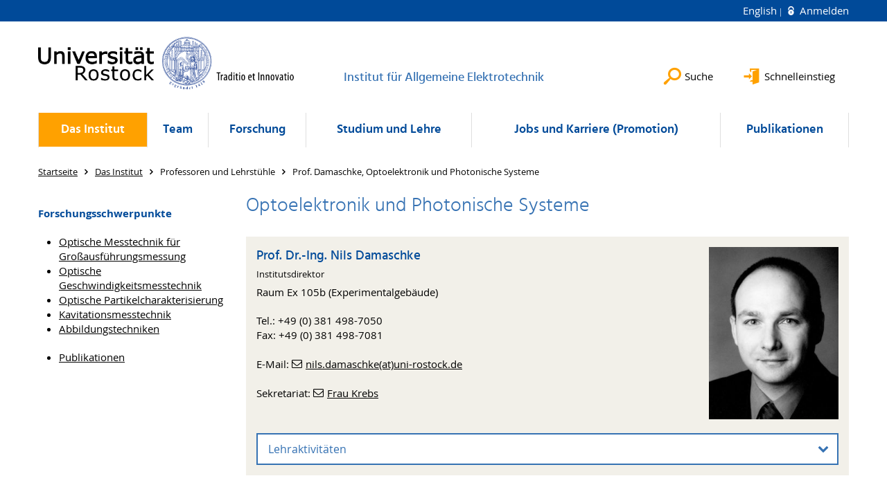

--- FILE ---
content_type: text/html; charset=utf-8
request_url: https://www.iae.uni-rostock.de/institut/lehrstuehle/damaschke/
body_size: 6049
content:
<!DOCTYPE html>
<html lang="de">
<head>

<meta charset="utf-8">
<!-- 
	This website is powered by TYPO3 - inspiring people to share!
	TYPO3 is a free open source Content Management Framework initially created by Kasper Skaarhoj and licensed under GNU/GPL.
	TYPO3 is copyright 1998-2026 of Kasper Skaarhoj. Extensions are copyright of their respective owners.
	Information and contribution at https://typo3.org/
-->




<meta name="generator" content="TYPO3 CMS">
<meta name="robots" content="index,follow">
<meta name="keywords" content="Universität,Rostock">
<meta name="description" content="Universität Rostock">
<meta name="author" content="Universität Rostock">
<meta name="twitter:card" content="summary">
<meta name="revisit-after" content="7 days">
<meta name="abstract" content="Universität Rostock">


<link rel="stylesheet" href="/typo3temp/assets/themehsmv/css/import-64f1f4e61c01b4af442b31af58fc81cad679ba54d31dbc612df6cce237f0b0d5.css?1768395514" media="all">


<script src="/_assets/148958ec84de2f1bdb5fa5cc04e33673/Contrib/JsLibs/modernizr.min.js?1761648044"></script>
<script src="/_assets/148958ec84de2f1bdb5fa5cc04e33673/Contrib/JsLibs/jquery-3.6.4.min.js?1761648044"></script>



<title>Nils Damaschke - Institut für Allgemeine Elektrotechnik - Universität Rostock</title>
<meta http-equiv="X-UA-Compatible" content="IE=edge">
<meta name="viewport" content="width=device-width, initial-scale=1.0, user-scalable=yes"><script type="text/javascript">function obscureAddMid() { document.write('@'); } function obscureAddEnd() { document.write('.'); }</script>
<link rel="canonical" href="https://www.iae.uni-rostock.de/institut/lehrstuehle/damaschke/"/>

<link rel="alternate" hreflang="de-DE" href="https://www.iae.uni-rostock.de/institut/lehrstuehle/damaschke/"/>
<link rel="alternate" hreflang="en-GB" href="https://www.iae.uni-rostock.de/en/institut/chairs/damaschke/"/>
<link rel="alternate" hreflang="x-default" href="https://www.iae.uni-rostock.de/institut/lehrstuehle/damaschke/"/>
</head>
<body id="page-124903" class="">
<a class="skip-to-content-link button" href="#main" title="Zum Hauptinhalt">
	Zum Hauptinhalt
</a>
<a class="skip-to-content-link button" href="#footer" title="Zum Footer">
	Zum Footer
</a>


<div class="topbar" role="navigation" aria-label="Meta">
	<div class="topbar__wrapper">
		<div class="grid">
			<div class="grid__column grid__column--xs-12">
				<div>
					
						
					
						
							<a href="/en/institut/chairs/damaschke/" title="English" hreflang="en-GB">
								English
							</a>
						
					

					
							
									
										<a class="login-link" title="Auf dieser Seite anmelden" href="/login/?redirect_url=%2Finstitut%2Flehrstuehle%2Fdamaschke%2F&amp;cHash=708e2a37bb83d4074772b204838e5ec0">
											Anmelden
										</a>
									
								
						

				</div>
			</div>
		</div>
	</div>
</div>


<div id="quicklinks" tabindex="0" class="navigation-slidecontainer navigation-slidecontainer--quicklinks">
			<div class="navigation-slidecontainer__content">
				<button class="close-button navigation-slidecontainer__close" aria-label="Schließen"></button>
				<div class="grid">
					<div class="grid__column grid__column--md-8 grid__column--md-push-4">
	<div id="c1034221" class="grid csc-frame csc-frame-default csc-frame--type-b13-2cols-with-header-container">
		
    <div class="grid__column grid__column--md-6 grid__column--sm-6">
        
            
                
<div id="c1019263" class="csc-frame csc-frame-default frame-type-text frame-layout-0"><div class="csc-header"><h3 class="">
				Studieninteressierte
			</h3></div><ul><li><a href="https://www.ief.uni-rostock.de/index.php?id=hochschulinformationstag" target="_blank" class="external-link" title="Öffnet internen Link">Hochschulinformationstag</a></li><li><a href="https://www.ief.uni-rostock.de/index.php?id=lange_nacht_der_wissenschaften" target="_blank" class="external-link" title="Öffnet internen Link">Lange Nacht der Wissenschaften</a></li><li><a href="http://www.ief.uni-rostock.de" target="_blank" class="external-link" title="Öffnet internen Link">Fakultät für Informatik und Elektrotechnik</a></li></ul></div>



            
        
    </div>

    <div class="grid__column grid__column--md-6 grid__column--sm-6">
        
            
                
<div id="c1018297" class="csc-frame csc-frame-default frame-type-text frame-layout-0"><div class="csc-header"><h3 class="">
				Service
			</h3></div><ul><li><a href="https://email.uni-rostock.de" target="_blank" class="external-link" title="Öffnet internen Link" rel="noreferrer">Uni-Mail</a></li><li><a href="https://www.studentenwerk-rostock.de/de/mensen/speiseplaene.html" target="_blank" class="external-link" title="Öffnet internen Link" rel="noreferrer">Mensa-Speisepläne</a></li></ul></div>



            
        
            
                
<div id="c1021201" class="csc-frame csc-frame-default frame-type-menu_subpages frame-layout-0"></div>



            
        
    </div>

	</div>

</div>
				</div>
			</div>
		</div>


	<div id="search" class="navigation-slidecontainer navigation-slidecontainer--search">
	<div class="navigation-slidecontainer__content">
		<button class="close-button navigation-slidecontainer__close" aria-label="Schließen"></button>
		<div class="grid">
			<div class="grid__column grid__column--md-8 grid__column--md-push-4">
				<form action="/suche/" enctype="multipart/form-data" method="get">
					<label class="h3-style" for="search-field">Suche</label>
					<input type="text" name="tx_solr[q]" id="search-field" />
					<button class="button button--red" type="submit" name="Submit">Absenden</button>
				</form>
			</div>
		</div>
	</div>
</div>




		<header class="header" aria-labelledby="organizationHeader">
			<div class="header__content">
				
	<div class="header__top-wrapper">
		<div class="logo"><a href="https://www.uni-rostock.de/" class="logo-main" aria-label="Zur Startseite"><img src="/_assets/907c87f83a7758bda0a4fba273a558a9/Images/rostock_logo.png" width="800" height="174"   alt="Universität Rostock" ></a></div>

		<div class="organization">
			
					
						<a href="/">
							<h3 id="organizationHeader">Institut für Allgemeine Elektrotechnik</h3>
						</a>
					
				
		</div>

		<div class="header__submenu">
	<ul class="header-submenu">
		<li class="header-submenu__item"><button aria-expanded="false" aria-controls="search" data-content="search" class="header-submenu__icon header-submenu__icon--search"><span>Suche</span></button></li>
		<li class="header-submenu__item"><button aria-expanded="false" aria-controls="quicklinks" data-content="quicklinks" class="header-submenu__icon header-submenu__icon--quicklinks"><span>Schnelleinstieg</span></button></li>
	</ul>
</div>
	</div>
	<div class="mobile-toggle">
	<ul class="navigation-list navigation-list--mobile-toggle navigation-list--table">
		<li class="navigation-list__item"><button id="mobile-toggle" class="mobile-toggle__icon mobile-toggle__icon--bars">Men&uuml;</button></li>
		<li class="navigation-list__item"><button data-content="search" class="mobile-toggle__icon mobile-toggle__icon--search">Suche</button></li>
		<li class="navigation-list__item"><button data-content="quicklinks" class="mobile-toggle__icon mobile-toggle__icon--quicklinks">Schnelleinstieg</button></li>
	</ul>
</div>
	
	<nav id="nav" aria-label="Haupt" class="navigation">
		<ul class="navigation-list navigation-list--table navigation-list--fluid">
			
				
				
				
					
				
				
					
				

				<li class="navigation-list__item navigation-list__item--level-1 navigation-list__item--active" data-dropdown="true">
					
							<button aria-expanded="false">Das Institut</button>
							
	<div class="navigation-list__dropdown">
		<div class="navigation-list__dropdown-content navigation-list__dropdown-content--4-columns">
			
				
						<ul class="navigation-list navigation-list--overview-link">
							
							
							<li class="navigation-list__item navigation-list__item--level-2">
								
	
			<a href="/" class="navigation-list__link">Startseite</a>
		

							</li>
						</ul>
					
			
				
						<ul class="navigation-list">
							
							
							
								<li class="navigation-list__item navigation-list__item--level-2">
									<span class="navigation-list__headline">Allgemeines</span>
									<ul class="navigation-list">
										
											
											
											<li class="navigation-list__item navigation-list__item--level-3">
												
	
			<a href="/institut/allgemeines/institutsdirektor/" class="navigation-list__link">Institutsdirektor</a>
		

											</li>
										
											
											
											<li class="navigation-list__item navigation-list__item--level-3">
												
	
			<a href="/institut/allgemeines/aktuelles/" class="navigation-list__link">Neuigkeiten</a>
		

											</li>
										
											
											
											<li class="navigation-list__item navigation-list__item--level-3">
												
	
			<a href="/vorlage-veranstaltungen-1/" class="navigation-list__link">Veranstaltungen</a>
		

											</li>
										
											
											
											<li class="navigation-list__item navigation-list__item--level-3">
												
	
			<a href="/historie/" class="navigation-list__link">Historie</a>
		

											</li>
										
									</ul>
								</li>
								
						</ul>
					
			
				
						<ul class="navigation-list">
							
							
								
							
							
								<li class="navigation-list__item navigation-list__item--level-2 navigation-list__item--active">
									<span class="navigation-list__headline">Professoren und Lehrstühle</span>
									<ul class="navigation-list">
										
											
											
											<li class="navigation-list__item navigation-list__item--level-3">
												
	
			<a href="/institut/lehrstuehle/vanrienen/" class="navigation-list__link">Prof. van Rienen, Theoretische Elektrotechnik</a>
		

											</li>
										
											
											
												
											
											<li class="navigation-list__item navigation-list__item--level-3 navigation-list__item--active">
												
	
			<a href="/institut/lehrstuehle/damaschke/" class="navigation-list__link">Prof. Damaschke, Optoelektronik und Photonische Systeme</a>
		

											</li>
										
											
											
											<li class="navigation-list__item navigation-list__item--level-3">
												
	
			<a href="/institut/lehrstuehle/simon-adrian/" class="navigation-list__link">Prof. Adrian, Theoretische Elektrotechnik</a>
		

											</li>
										
									</ul>
								</li>
								
						</ul>
					
			
				
						<ul class="navigation-list">
							
							
							
								<li class="navigation-list__item navigation-list__item--level-2">
									<span class="navigation-list__headline">Lage &amp; Anschrift</span>
									<ul class="navigation-list">
										
											
											
											<li class="navigation-list__item navigation-list__item--level-3">
												
	
			<a href="/anschrift/" class="navigation-list__link">Wegbeschreibung &amp; Anschrift</a>
		

											</li>
										
											
											
											<li class="navigation-list__item navigation-list__item--level-3">
												
	
			<a href="/lage/" class="navigation-list__link">Lageplan</a>
		

											</li>
										
											
											
											<li class="navigation-list__item navigation-list__item--level-3">
												
	
			<a href="/uebernachtung/" class="navigation-list__link">Übernachtungsmöglichkeiten</a>
		

											</li>
										
									</ul>
								</li>
								
						</ul>
					
			
		</div>
	</div>

						
				</li>
			
				
				
				
				
					
				

				<li class="navigation-list__item navigation-list__item--level-1" data-dropdown="true">
					
							<button aria-expanded="false">Team</button>
							
	<div class="navigation-list__dropdown">
		<div class="navigation-list__dropdown-content navigation-list__dropdown-content--4-columns">
			
				
						<ul class="navigation-list navigation-list--overview-link">
							
							
							<li class="navigation-list__item navigation-list__item--level-2">
								
	
			<a href="/people/" class="navigation-list__link">Professorium</a>
		

							</li>
						</ul>
					
			
				
						<ul class="navigation-list">
							
							
							
								<li class="navigation-list__item navigation-list__item--level-2">
									<span class="navigation-list__headline">Prof. van Rienen - Theoretische Elektrotechnik</span>
									<ul class="navigation-list">
										
											
											
											<li class="navigation-list__item navigation-list__item--level-3">
												
	
			<a href="/institut/lehrstuehle/vanrienen/" class="navigation-list__link">Prof. Dr. rer. nat. habil. Ursula van Rienen</a>
		

											</li>
										
											
											
											<li class="navigation-list__item navigation-list__item--level-3">
												
	
			<a href="/people/prof-van-rienen-theoretische-elektrotechnik/team/" class="navigation-list__link">Team</a>
		

											</li>
										
											
											
											<li class="navigation-list__item navigation-list__item--level-3">
												
	
			<a href="/people/prof-van-rienen-theoretische-elektrotechnik/alumni/" class="navigation-list__link">Alumni</a>
		

											</li>
										
									</ul>
								</li>
								
						</ul>
					
			
				
						<ul class="navigation-list">
							
							
							
								<li class="navigation-list__item navigation-list__item--level-2">
									<span class="navigation-list__headline">Prof. Damaschke - Optoelektronik und Photonische Systeme</span>
									<ul class="navigation-list">
										
											
											
											<li class="navigation-list__item navigation-list__item--level-3">
												
	
			<a href="/institut/lehrstuehle/damaschke/" class="navigation-list__link">Prof. Dr.-Ing. Nils Damaschke</a>
		

											</li>
										
											
											
											<li class="navigation-list__item navigation-list__item--level-3">
												
	
			<a href="/people/prof-damaschke-optoelektronik-und-photonische-systeme/team/" class="navigation-list__link">Team</a>
		

											</li>
										
									</ul>
								</li>
								
						</ul>
					
			
				
						<ul class="navigation-list">
							
							
							
								<li class="navigation-list__item navigation-list__item--level-2">
									<span class="navigation-list__headline">Prof. Adrian - Theoretische Elektrotechnik</span>
									<ul class="navigation-list">
										
											
											
											<li class="navigation-list__item navigation-list__item--level-3">
												
	
			<a href="/institut/lehrstuehle/simon-adrian/" class="navigation-list__link">Prof. Dr.-Ing. Simon Adrian</a>
		

											</li>
										
											
											
											<li class="navigation-list__item navigation-list__item--level-3">
												
	
			<a href="/institut/prof-adrian-theoretische-elektrotechnik/team/" class="navigation-list__link">Team</a>
		

											</li>
										
											
											
											<li class="navigation-list__item navigation-list__item--level-3">
												
	
			<a href="/institut/prof-adrian-theoretische-elektrotechnik/alumni/" class="navigation-list__link">Alumni</a>
		

											</li>
										
									</ul>
								</li>
								
						</ul>
					
			
		</div>
	</div>

						
				</li>
			
				
				
				
				
					
				

				<li class="navigation-list__item navigation-list__item--level-1" data-dropdown="true">
					
							<button aria-expanded="false">Forschung</button>
							
	<div class="navigation-list__dropdown">
		<div class="navigation-list__dropdown-content navigation-list__dropdown-content--4-columns">
			
				
						<ul class="navigation-list navigation-list--overview-link">
							
							
							<li class="navigation-list__item navigation-list__item--level-2">
								
	
			<a href="/forschung/" class="navigation-list__link">Übersicht</a>
		

							</li>
						</ul>
					
			
				
						<ul class="navigation-list">
							
							
							
								<li class="navigation-list__item navigation-list__item--level-2">
									<span class="navigation-list__headline">Prof. van Rienen - Theoretische Elektrotechnik</span>
									<ul class="navigation-list">
										
											
											
											<li class="navigation-list__item navigation-list__item--level-3">
												
	
			<a href="/forschung/theoretische-elektrotechnik/wechselwirkung-elektromagnetischer-feldern-mit-biologischem-gewebe/" class="navigation-list__link">Wechselwirkung elektromagnetischer Feldern mit biologischem Gewebe</a>
		

											</li>
										
											
											
											<li class="navigation-list__item navigation-list__item--level-3">
												
	
			<a href="/forschung/theoretische-elektrotechnik/elektromagnetische-felder-in-der-beschleunigerphysik/" class="navigation-list__link">Elektromagnetische Felder in der Beschleunigerphysik</a>
		

											</li>
										
									</ul>
								</li>
								
						</ul>
					
			
				
						<ul class="navigation-list">
							
							
							
								<li class="navigation-list__item navigation-list__item--level-2">
									<span class="navigation-list__headline">Prof. Damaschke - Optoelektronik und Photonische Systeme</span>
									<ul class="navigation-list">
										
											
											
											<li class="navigation-list__item navigation-list__item--level-3">
												
	
			<a href="/forschung/optoelektronik-und-photonische-systeme/optische-messtechnik-fuer-grossausfuehrungsmessung/" class="navigation-list__link">Optische Messtechnik für Großausführungsmessung</a>
		

											</li>
										
											
											
											<li class="navigation-list__item navigation-list__item--level-3">
												
	
			<a href="/forschung/optoelektronik-und-photonische-systeme/optische-geschwindigkeitsmesstechnik/" class="navigation-list__link">Optische Geschwindigkeitsmesstechnik</a>
		

											</li>
										
											
											
											<li class="navigation-list__item navigation-list__item--level-3">
												
	
			<a href="/forschung/optoelektronik-und-photonische-systeme/optische-partikelcharakterisierung/" class="navigation-list__link">Optische Partikelcharakterisierung</a>
		

											</li>
										
											
											
											<li class="navigation-list__item navigation-list__item--level-3">
												
	
			<a href="/forschung/optoelektronik-und-photonische-systeme/kavitationsmesstechnik/" class="navigation-list__link">Kavitationsmesstechnik</a>
		

											</li>
										
											
											
											<li class="navigation-list__item navigation-list__item--level-3">
												
	
			<a href="/forschung/optoelektronik-und-photonische-systeme/abbildungstechniken/" class="navigation-list__link">Abbildungstechniken</a>
		

											</li>
										
									</ul>
								</li>
								
						</ul>
					
			
				
						<ul class="navigation-list">
							
							
							
								<li class="navigation-list__item navigation-list__item--level-2">
									<span class="navigation-list__headline">Prof. Adrian - Theoretische Elektrotechnik</span>
									<ul class="navigation-list">
										
											
											
											<li class="navigation-list__item navigation-list__item--level-3">
												
	
			<a href="/forschung/adrian/forschungsueberblick/" class="navigation-list__link">Unsere Forschung</a>
		

											</li>
										
											
											
											<li class="navigation-list__item navigation-list__item--level-3">
												
	
			<a href="/forschung/adrian/preise-und-ehrungen/" class="navigation-list__link">Preise und Ehrungen</a>
		

											</li>
										
											
											
											<li class="navigation-list__item navigation-list__item--level-3">
												
	
			<a href="/forschung/adrian/software/" class="navigation-list__link">Software</a>
		

											</li>
										
											
											
											<li class="navigation-list__item navigation-list__item--level-3">
												
	
			<a href="/forschung/adrian/ausstattung/" class="navigation-list__link">Ausstattung</a>
		

											</li>
										
											
											
											<li class="navigation-list__item navigation-list__item--level-3">
												
	
			<a href="/forschung/adrian/projekte/" class="navigation-list__link">Projekte</a>
		

											</li>
										
											
											
											<li class="navigation-list__item navigation-list__item--level-3">
												
	
			<a href="https://scholar.google.de/citations?hl=de&amp;user=P69IdGIAAAAJ&amp;view_op=list_works&amp;sortby=pubdate" target="_blank" rel="noreferrer" class="navigation-list__link">Publikationen</a>
		

											</li>
										
									</ul>
								</li>
								
						</ul>
					
			
		</div>
	</div>

						
				</li>
			
				
				
				
				
					
				

				<li class="navigation-list__item navigation-list__item--level-1" data-dropdown="true">
					
							<button aria-expanded="false">Studium und Lehre</button>
							
	<div class="navigation-list__dropdown">
		<div class="navigation-list__dropdown-content navigation-list__dropdown-content--4-columns">
			
				
						<ul class="navigation-list navigation-list--overview-link">
							
							
							<li class="navigation-list__item navigation-list__item--level-2">
								
	
			<a href="/lehre/" class="navigation-list__link">Lehrangebot</a>
		

							</li>
						</ul>
					
			
				
						<ul class="navigation-list">
							
							
							
								<li class="navigation-list__item navigation-list__item--level-2">
									<span class="navigation-list__headline">Prof. van Rienen - Theoretische Elektrotechnik</span>
									<ul class="navigation-list">
										
											
											
											<li class="navigation-list__item navigation-list__item--level-3">
												
	
			<a href="/lehre/jun-prof-adrian-numerische-simulationsmethoden-in-der-theoretischen-elektrotechnik/abschlussarbeiten-1/" class="navigation-list__link">Abschluss- und Projektarbeiten</a>
		

											</li>
										
									</ul>
								</li>
								
						</ul>
					
			
				
						<ul class="navigation-list">
							
							
							
								<li class="navigation-list__item navigation-list__item--level-2">
									<span class="navigation-list__headline">Prof. Damaschke - Optoelektronik und Photonische Systeme</span>
									<ul class="navigation-list">
										
											
											
											<li class="navigation-list__item navigation-list__item--level-3">
												
	
			<a href="/lehre/damaschke/lehrveranstaltungen/" class="navigation-list__link">Lehrveranstaltungen</a>
		

											</li>
										
									</ul>
								</li>
								
						</ul>
					
			
				
						<ul class="navigation-list">
							
							
							
								<li class="navigation-list__item navigation-list__item--level-2">
									<span class="navigation-list__headline">Prof. Adrian - Theoretische Elektrotechnik</span>
									<ul class="navigation-list">
										
											
											
											<li class="navigation-list__item navigation-list__item--level-3">
												
	
			<a href="/lehre/adrian/lehrveranstaltungen/" class="navigation-list__link">Lehrveranstaltungen</a>
		

											</li>
										
											
											
											<li class="navigation-list__item navigation-list__item--level-3">
												
	
			<a href="/lehre/adrian/abschlussarbeiten/" class="navigation-list__link">Abschluss- und Projektarbeiten</a>
		

											</li>
										
											
											
											<li class="navigation-list__item navigation-list__item--level-3">
												
	
			<a href="/lehre/adrian/thesis-abroad/" class="navigation-list__link">Thesis abroad</a>
		

											</li>
										
									</ul>
								</li>
								
						</ul>
					
			
		</div>
	</div>

						
				</li>
			
				
				
				
				
					
				

				<li class="navigation-list__item navigation-list__item--level-1" data-dropdown="true">
					
							<button aria-expanded="false">Jobs und Karriere (Promotion)</button>
							
	<div class="navigation-list__dropdown">
		<div class="navigation-list__dropdown-content navigation-list__dropdown-content--4-columns">
			
				
						<ul class="navigation-list navigation-list--overview-link">
							
							
							<li class="navigation-list__item navigation-list__item--level-2">
								
	
			<a href="/forschung/promotion-und-karriere/" class="navigation-list__link">Promotion und Karriere am Institut für Allgemeine Elektrotechnik</a>
		

							</li>
						</ul>
					
			
				
						<ul class="navigation-list">
							
							
							
								<li class="navigation-list__item navigation-list__item--level-2">
									<span class="navigation-list__headline">Prof. Adrian - Theoretische Elektrotechnik</span>
									<ul class="navigation-list">
										
											
											
											<li class="navigation-list__item navigation-list__item--level-3">
												
	
			<a href="/forschung/promotion-und-karriere/jun-prof-adrian-numerische-simulationsmethoden-in-der-theoretischen-elektrotechnik/studentische-hilfskraefte/" class="navigation-list__link">Studentische Hilfskräfte</a>
		

											</li>
										
											
											
											<li class="navigation-list__item navigation-list__item--level-3">
												
	
			<a href="/forschung/promotion-und-karriere/jun-prof-adrian-numerische-simulationsmethoden-in-der-theoretischen-elektrotechnik/doktoranden-und-postdocs/" class="navigation-list__link">Doktoranden und Postdocs</a>
		

											</li>
										
									</ul>
								</li>
								
						</ul>
					
			
		</div>
	</div>

						
				</li>
			
				
				
				
				
					
				

				<li class="navigation-list__item navigation-list__item--level-1" data-dropdown="true">
					
							<button aria-expanded="false">Publikationen</button>
							
	<div class="navigation-list__dropdown">
		<div class="navigation-list__dropdown-content navigation-list__dropdown-content--4-columns">
			
				
						<ul class="navigation-list navigation-list--overview-link">
							
							
							<li class="navigation-list__item navigation-list__item--level-2">
								
	
			<a href="/publikationen/" class="navigation-list__link">Übersicht</a>
		

							</li>
						</ul>
					
			
				
						<ul class="navigation-list">
							
							
							
								<li class="navigation-list__item navigation-list__item--level-2">
									<span class="navigation-list__headline">Prof. van Rienen - Theoretische Elektrotechnik</span>
									<ul class="navigation-list">
										
											
											
											<li class="navigation-list__item navigation-list__item--level-3">
												
	
			<a href="/publikationen/van-rienen/publikationen/" class="navigation-list__link">Publikationen</a>
		

											</li>
										
									</ul>
								</li>
								
						</ul>
					
			
				
						<ul class="navigation-list">
							
							
							
								<li class="navigation-list__item navigation-list__item--level-2">
									<span class="navigation-list__headline">Prof. Damaschke - Optoelektronik und Photonische Systeme</span>
									<ul class="navigation-list">
										
											
											
											<li class="navigation-list__item navigation-list__item--level-3">
												
	
			<a href="/publikationen/optoelektronik-und-photonische-systeme-prof-damaschke/" class="navigation-list__link">Publikationen</a>
		

											</li>
										
									</ul>
								</li>
								
						</ul>
					
			
				
						<ul class="navigation-list">
							
							
							
								<li class="navigation-list__item navigation-list__item--level-2">
									<span class="navigation-list__headline">Prof. Adrian - Theoretische Elektrotechnik</span>
									<ul class="navigation-list">
										
											
											
											<li class="navigation-list__item navigation-list__item--level-3">
												
	
			<a href="https://scholar.google.de/citations?hl=de&amp;user=P69IdGIAAAAJ&amp;view_op=list_works&amp;sortby=pubdate" target="_blank" rel="noreferrer" class="navigation-list__link">Google Scholar</a>
		

											</li>
										
									</ul>
								</li>
								
						</ul>
					
			
		</div>
	</div>

						
				</li>
			
		</ul>
	</nav>







			</div>
		</header>
	




	
		<div class="container" role="navigation" aria-label="Brotkrumen"><ul class="breadcrumb"><li class="breadcrumb__item"><a href="/"><span>Startseite</span></a></li><li class="breadcrumb__item"><a href="/institut/"><span>Das Institut</span></a></li><li class="breadcrumb__item"><span>Professoren und Lehrstühle</span></li><li class="breadcrumb__item"><span>Prof. Damaschke, Optoelektronik und Photonische Systeme</span></li></ul></div>
	


<!--TYPO3SEARCH_begin-->

		<div class="container">
			
		<main id="main" class="main-content">
	<div id="c1022793" class="grid csc-frame csc-frame-default csc-frame--type-b13-2cols-with-header-container">
		
    <div class="grid__column grid__column--md-3">
        
            
                
<div id="c1022767" class="csc-frame csc-frame-default frame-type-b13-container frame-layout-0 hidden-sm hidden-xs"><div id="c1022757" class="csc-frame csc-frame-default frame-type-text frame-layout-0"></div><div id="c1022759" class="csc-frame csc-frame-default frame-type-header frame-layout-0"><div class="csc-header"><h4 class="">
				Forschungsschwerpunkte
			</h4></div></div><div id="c1022763" class="csc-frame csc-frame-default frame-type-menu_subpages frame-layout-0"><ul class="csc-menu"><li><a href="/forschung/optoelektronik-und-photonische-systeme/optische-messtechnik-fuer-grossausfuehrungsmessung/" title="Optische Messtechnik für Großausführungsmessung"><span>Optische Messtechnik für Großausführungsmessung</span></a></li><li><a href="/forschung/optoelektronik-und-photonische-systeme/optische-geschwindigkeitsmesstechnik/" title="Optische Geschwindigkeitsmesstechnik"><span>Optische Geschwindigkeitsmesstechnik</span></a></li><li><a href="/forschung/optoelektronik-und-photonische-systeme/optische-partikelcharakterisierung/" title="Optische Partikelcharakterisierung"><span>Optische Partikelcharakterisierung</span></a></li><li><a href="/forschung/optoelektronik-und-photonische-systeme/kavitationsmesstechnik/" title="Kavitationsmesstechnik"><span>Kavitationsmesstechnik</span></a></li><li><a href="/forschung/optoelektronik-und-photonische-systeme/abbildungstechniken/" title="Abbildungstechniken"><span>Abbildungstechniken</span></a></li></ul></div><div id="c1022765" class="csc-frame csc-frame-default frame-type-text frame-layout-0"><ul><li><a href="/publikationen/optoelektronik-und-photonische-systeme-prof-damaschke/" title="Öffnet internen Link" class="internal-link">Publikationen</a></li></ul></div></div>


            
        
    </div>

    <div class="grid__column grid__column--md-9">
        
            
                
<div id="c1022769" class="csc-frame csc-frame-default frame-type-header frame-layout-0"><div class="csc-header"><h2 class="">
				Optoelektronik und Photonische Systeme
			</h2></div></div>



            
        
            
                
<div id="c1022791" class="csc-frame csc-frame-default frame-type-b13-container frame-layout-0 highlight-box-alt"><div id="c1022775" class="grid csc-frame csc-frame-default csc-frame--type-b13-2cols-with-header-container"><div class="grid__column grid__column--md-9 grid__column--sm-9 grid__column--xs-9 grid__column--lg-9"><div id="c1022771" class="csc-frame csc-frame-default frame-type-text frame-layout-0"><div class="csc-header"><h3 class="">
				Prof. Dr.-Ing. Nils Damaschke
			</h3></div><p><sup>Institutsdirektor</sup><br>Raum Ex 105b (Experimentalgebäude)
</p><p>Tel.: +49 (0) 381 498-7050 <br>Fax: +49 (0) 381 498-7081 
</p><p>E-Mail: <a href="#" data-mailto-token="kygjrm8lgjq,bykyqaficYslg+pmqrmai,bc" data-mailto-vector="-2" class="mail-link" title="Öffnet internen Link">nils.damaschke(at)uni-rostock.de</a></p><p>Sekretariat: <a href="#" data-mailto-token="kygjrm8iyrfpgl,ipczqYslg+pmqrmai,bc" data-mailto-vector="-2" class="mail-link" title="Öffnet internen Link">Frau Krebs</a></p></div></div><div class="grid__column grid__column--md-3 grid__column--sm-3 grid__column--xs-3 grid__column--lg-3"><div id="c1022773" class="csc-frame csc-frame-default frame-type-image frame-layout-0"><div class="csc-textpic csc-textpic-responsive csc-textpic-center csc-textpic-above"><div class="csc-textpic-imagewrap" data-csc-images="1" data-csc-cols="1"><div class="csc-textpic-center-outer"><div class="csc-textpic-center-inner"><div class="csc-textpic-imagerow"><div class="media-element csc-textpic-imagecolumn"><figure class="media-element__image"><picture><source srcset="/storages/uni-rostock/Alle_IEF/IAE/Personen/ProfDamaschke.jpg" media="(max-width: 500px)"><source srcset="/storages/uni-rostock/Alle_IEF/IAE/Personen/ProfDamaschke.jpg" media="(max-width: 500px) AND (min-resolution: 192dpi)"><source srcset="/storages/uni-rostock/Alle_IEF/IAE/Personen/ProfDamaschke.jpg" media="(min-width: 501px) AND (max-width: 768px)"><source srcset="/storages/uni-rostock/Alle_IEF/IAE/Personen/ProfDamaschke.jpg" media="(min-width: 768px)"><img src="/storages/uni-rostock/Alle_IEF/IAE/Personen/ProfDamaschke.jpg" width="240" height="319" alt="" /></picture></figure></div></div></div></div></div></div></div></div></div><div id="c1022789" class="csc-frame csc-frame-default frame-type-b13-accordion-container frame-layout-0"><div data-accordion-group><div class="accordion-1022789 accordion" data-accordion><button
                    id="accordion-header-1022789-1022779"
                    aria-controls="accordion-panel-1022779"
                    class="accordion__header"
                    data-control>
                    Lehraktivitäten
                </button><div
                    id="accordion-panel-1022779"
                    aria-labelledby="accordion-header-1022789-1022779"
                    class="accordion__content"
                    data-content><div id="c1022779" class="csc-frame csc-frame-default frame-type-b13-container frame-layout-0"><div id="c1022777" class="csc-frame csc-frame-default frame-type-menu_pages frame-layout-0"></div></div></div></div></div><script>
        $(window).on("load", function (){
            $('.accordion-1022789').accordion({
                "transitionSpeed": 300,
                "singleOpen": false
            });
        });
    </script></div></div>


            
        
    </div>

	</div>


<div id="c1022811" class="csc-frame csc-frame-default frame-type-b13-container frame-layout-0 hidden-md visible-sm-block visible-xs-block hidden-lg"><a id="c1022813"></a><div id="c1022759" class="csc-frame csc-frame-default frame-type-header frame-layout-0"><div class="csc-header"><h4 class="">
				Forschungsschwerpunkte
			</h4></div></div><div id="c1022763" class="csc-frame csc-frame-default frame-type-menu_subpages frame-layout-0"><ul class="csc-menu"><li><a href="/forschung/optoelektronik-und-photonische-systeme/optische-messtechnik-fuer-grossausfuehrungsmessung/" title="Optische Messtechnik für Großausführungsmessung"><span>Optische Messtechnik für Großausführungsmessung</span></a></li><li><a href="/forschung/optoelektronik-und-photonische-systeme/optische-geschwindigkeitsmesstechnik/" title="Optische Geschwindigkeitsmesstechnik"><span>Optische Geschwindigkeitsmesstechnik</span></a></li><li><a href="/forschung/optoelektronik-und-photonische-systeme/optische-partikelcharakterisierung/" title="Optische Partikelcharakterisierung"><span>Optische Partikelcharakterisierung</span></a></li><li><a href="/forschung/optoelektronik-und-photonische-systeme/kavitationsmesstechnik/" title="Kavitationsmesstechnik"><span>Kavitationsmesstechnik</span></a></li><li><a href="/forschung/optoelektronik-und-photonische-systeme/abbildungstechniken/" title="Abbildungstechniken"><span>Abbildungstechniken</span></a></li></ul></div><div id="c1022765" class="csc-frame csc-frame-default frame-type-text frame-layout-0"><ul><li><a href="/publikationen/optoelektronik-und-photonische-systeme-prof-damaschke/" title="Öffnet internen Link" class="internal-link">Publikationen</a></li></ul></div></div>

</main>
	
		</div>
	
<!--TYPO3SEARCH_end-->

<footer id="footer" class="footer footer--padding-bottom">
	<div class="footer-column footer-column--dark">
		<div class="footer__content-wrapper">

			<div class="grid">
				<div class="grid__column grid__column--xs-12 grid__column--sm-12 grid__column--md-9">
					
	<div id="c1016103" class="grid csc-frame csc-frame-default csc-frame--type-b13-3cols-with-header-container">
		
    <div class="grid__column grid__column--md-4">
        
            
                
<div id="c1016101" class="csc-frame csc-frame-default frame-type-text frame-layout-0"><div class="csc-header"><h4 class="">
				Postanschrift
			</h4></div><p><a href="https://www.uni-rostock.de/" target="_blank" class="external-link" title="Öffnet internen Link">Universität Rostock</a><br><a href="https://www.ief.uni-rostock.de/" target="_blank" class="external-link" title="Öffnet externen Link">Fakultät für Informatik und Elektrotechnik</a><br>Institut für Allgemeine Elektrotechnik<br>18051 Rostock<br><br>Tel.: +49 381 498 - 7080<br><a href="#" data-mailto-token="kygjrm8iyrfpgl,ipczqYslg+pmqrmai,bc" data-mailto-vector="-2" class="mail-link" title="Öffnet internen Link">Email senden</a></p></div>



            
        
    </div>
    <div class="grid__column grid__column--md-4">
        
            
                
<div id="c1026549" class="csc-frame csc-frame-default frame-type-text frame-layout-0"><div class="csc-header"><h4 class="">
				Sitz
			</h4></div><p>Institut für Allgemeine Elektrotechnik <br>Albert-Einstein-Straße 2 <br>18059 Rostock </p></div>



            
        
            
                
<div id="c1016099" class="csc-frame csc-frame-default frame-type-menu_subpages frame-layout-0"><div class="csc-header"><h4 class="">
				Service
			</h4></div><ul class="csc-menu"><li><a href="/footer/impressum/" title="Impressum"><span>Impressum</span></a></li><li><a href="/footer/datenschutz/" title="Datenschutz"><span>Datenschutz</span></a></li><li><a href="/footer/barrierefreiheit/" title="Barrierefreiheit"><span>Barrierefreiheit</span></a></li><li><a href="/lage/" title="Lageplan"><span>Lageplan</span></a></li></ul></div>



            
        
    </div>

    <div class="grid__column grid__column--md-4">
        
            
                
<div id="c1041727" class="csc-frame csc-frame-default frame-type-image frame-layout-0"><div class="csc-textpic csc-textpic-responsive csc-textpic-center csc-textpic-above"><div class="csc-textpic-imagewrap" data-csc-images="1" data-csc-cols="1"><div class="csc-textpic-center-outer"><div class="csc-textpic-center-inner"><div class="csc-textpic-imagerow"><div class="media-element csc-textpic-imagecolumn"><figure class="media-element__image"><picture><source srcset="/storages/uni-rostock/_processed_/e/2/csm_IAE_Logo_weiss_web_a4ffab77f1.png" media="(max-width: 500px)"><source srcset="/storages/uni-rostock/Alle_IEF/IAE/Allgemein/IAE_Logo_weiss_web.png" media="(max-width: 500px) AND (min-resolution: 192dpi)"><source srcset="/storages/uni-rostock/Alle_IEF/IAE/Allgemein/IAE_Logo_weiss_web.png" media="(min-width: 501px) AND (max-width: 768px)"><source srcset="/storages/uni-rostock/Alle_IEF/IAE/Allgemein/IAE_Logo_weiss_web.png" media="(min-width: 768px)"><img src="/storages/uni-rostock/Alle_IEF/IAE/Allgemein/IAE_Logo_weiss_web.png" width="516" height="169" alt="" /></picture></figure></div></div></div></div></div></div></div>



            
        
    </div>

	</div>


				</div>
				<div class="grid__column grid__column--xs-12 grid__column--sm-12 grid__column--md-3">
					
	<h4>Soziale Medien</h4>
	<ul class="socialmedia-list">
		
			<li class="socialmedia-list__item">
				<a class="social-link social-link--facebook" title="Facebook" target="_blank" href="https://www.facebook.com/universitaet.rostock/">Facebook</a>
			</li>
		
		
		
		
		
			<li class="socialmedia-list__item">
				<a class="social-link social-link--youtube" title="YouTube" target="_blank" href="https://www.youtube.com/user/unirostock/">YouTube</a>
			</li>
		
		
			<li class="socialmedia-list__item">
				<a class="social-link social-link--instagram" title="Instagram" target="_blank" href="https://www.instagram.com/unirostock/">Instagram</a>
			</li>
		
		
	</ul>

				</div>
			</div>

			<div class="footer-bottom">
				<div class="footer-bottom__copyright">
					<p>&copy;&nbsp;2026&nbsp; Universität Rostock</p>
				</div>
			</div>

		</div>
	</div>
</footer>


	
		<div role="navigation" aria-label="Nach oben">
			<button id="scrollTop" class="scrollTop scrollTop--align-right" title="Nach oben">Nach oben</button>
		</div>
<script src="/_assets/148958ec84de2f1bdb5fa5cc04e33673/JavaScript/facet_daterange_controller.js?1761648044"></script>
<script src="/_assets/948410ace0dfa9ad00627133d9ca8a23/JavaScript/Powermail/Form.min.js?1760518844" defer="defer"></script>
<script src="/_assets/148958ec84de2f1bdb5fa5cc04e33673/JavaScript/Helper.js?1761648044"></script>
<script src="/_assets/148958ec84de2f1bdb5fa5cc04e33673/JavaScript/main-menu.js?1761648044"></script>
<script src="/_assets/148958ec84de2f1bdb5fa5cc04e33673/JavaScript/header-submenu.js?1761648044"></script>
<script src="/_assets/148958ec84de2f1bdb5fa5cc04e33673/JavaScript/SearchFilterController.js?1761648044"></script>
<script src="/_assets/148958ec84de2f1bdb5fa5cc04e33673/JavaScript/VideoController.js?1761648044"></script>
<script src="/_assets/148958ec84de2f1bdb5fa5cc04e33673/JavaScript/jquery.accordion.js?1768394947"></script>
<script src="/_assets/148958ec84de2f1bdb5fa5cc04e33673/JavaScript/slick.min.js?1761648044"></script>
<script src="/_assets/148958ec84de2f1bdb5fa5cc04e33673/JavaScript/jquery.touchSwipe.min.js?1761648044"></script>
<script src="/_assets/148958ec84de2f1bdb5fa5cc04e33673/JavaScript/jquery.magnific-popup.min.js?1761648044"></script>
<script src="/_assets/148958ec84de2f1bdb5fa5cc04e33673/JavaScript/lightbox-init.js?1761648044"></script>
<script src="/_assets/148958ec84de2f1bdb5fa5cc04e33673/JavaScript/scroll-top.js?1761648044"></script>
<script async="async" src="/typo3temp/assets/js/59cb7c5e3fccb968fb36c2e97ef8bf95.js?1768395509"></script>


</body>
</html>